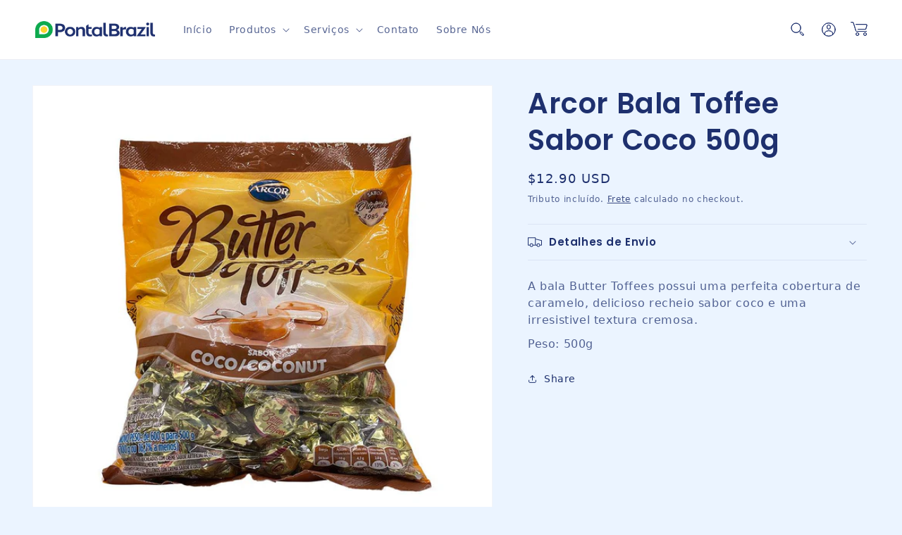

--- FILE ---
content_type: text/css
request_url: https://pontalbrazil.com/cdn/shop/t/35/assets/sst-new.css?v=129369069489111043101762928778
body_size: 2196
content:
:root{--font-primary: "Onest", sans-serif;--font-secondary: "Playfair Display", serif;--font-size-xxl: 64px;--font-size-xl: 48px;--font-size-l: 24px;--font-size-m: 20px;--font-size-n: 18px;--font-size-s: 16px;--font-size-xs: 14px;--font-size-xxs: 12px;--line-height-Large: 150%;--line-height-normal: 120%;--color-blue: #1f306e;--color-light-blue: rgba(48, 63, 124, .5);--color-green: #0fab4f;--color-light-green: #0eaa501a;--color-white: #ffffff;--color-yellow: #fcd531;--color-dtext: #1b213a;--color-ntext: #101c41;--color-para: #434962;--color-para-white: #dcd7f0;--color-bg: #e5e6e8}@media (min-width: 768px){.desktop-absolute{position:absolute!important;bottom:0!important}}.container-full{width:100%;height:auto;max-width:1398px;padding-left:16px;padding-right:16px;margin-left:auto;margin-right:auto}.container-normal{width:100%;height:auto;max-width:1248px;padding-left:16px;padding-right:16px;margin-left:auto;margin-right:auto}.container-small{width:100%;height:auto;max-width:896px;padding-left:16px;padding-right:16px;margin-left:auto;margin-right:auto}.sec-paddingf{padding-top:120px;padding-bottom:100px}.sec-padding{padding-top:60px;padding-bottom:80px}.styled-text{font-family:var(--font-secondary)!important;font-style:italic}.styled-text:before{content:"\a";white-space:pre}.m-24{margin-top:24px;margin-bottom:24px}.flexcb{display:flex;flex-direction:column;justify-content:space-between;height:100%;position:relative;z-index:1}.main-btn{font-family:var(--font-primary);font-weight:600;font-size:var(--font-size-s);line-height:var(--line-height-Large);color:var(--color-dtext);background-color:var(--color-yellow);padding:13px 24px;border-radius:10px;text-transform:capitalize;text-decoration:none!important;transition:all .4s ease-in-out;position:relative;display:inline-block;overflow:hidden;z-index:2;width:max-content}.main-btn:hover{transform:translateY(-3px) scale(1.03)}.main-btn span{color:#ffeb97;padding:0 10px}.btn-arrow{transform:rotate(-45deg);transition:transform .3s ease}.main-btn:hover .btn-arrow{transform:rotate(0) translate(4px)}.main-headingb{font-family:var(--font-primary);font-weight:600;font-size:var(--font-size-xl);line-height:var(--line-height-normal);text-align:center;color:var(--color-dtext)}.main-headingw{font-family:var(--font-primary);font-weight:600;font-size:var(--font-size-xl);line-height:var(--line-height-normal);text-align:center;color:var(--color-white)}.normal-heading{font-family:var(--font-primary);font-weight:600;font-size:var(--font-size-l);line-height:var(--line-height-normal);color:var(--color-dtext);margin-bottom:12px}.small-heading{font-family:var(--font-primary);font-weight:600;font-size:var(--font-size-m);line-height:var(--line-height-normal);color:var(--color-ntext)}.main-desb{font-family:var(--font-primary);font-weight:400;font-size:var(--font-size-n);line-height:var(--line-height-Large);color:var(--color-para)}.main-desw{font-family:var(--font-primary);font-weight:400;font-size:var(--font-size-n);line-height:var(--line-height-Large);color:var(--color-para-white)}.sub-desw{font-family:var(--font-primary);font-weight:400;font-size:var(--font-size-s);line-height:var(--line-height-Large);color:var(--color-para-white)}.sub-desb{font-family:var(--font-primary);font-weight:400;font-size:var(--font-size-s);line-height:var(--line-height-Large);color:var(--color-para)}.passport-hero{position:relative;padding-top:80px;padding-bottom:50px}.phero-title{font-family:var(--font-primary);font-weight:600;font-size:var(--font-size-xxl);line-height:var(--line-height-normal);color:var(--color-white)}.hero-bg-svg{position:absolute;top:20px;left:-5px;z-index:0;width:100%;height:auto;max-width:630px}.hero-bg-svg svg{width:100%!important;height:auto}.customer-text{font-family:var(--font-primary);font-weight:400;font-size:var(--font-size-m);line-height:var(--line-height-Large);color:var(--color-white)}.customer-text strong{font-weight:600}.feature-btn{position:absolute;padding:15px 17px;font-family:Onest;font-weight:600;font-size:var(--font-size-s);line-height:var(--line-height-Large);color:var(--color-white);right:0;top:50%;display:flex;justify-content:center;align-items:center;gap:10px;border:1px solid rgba(255,255,255,.7);border-radius:50px;z-index:2;background:#00000017;-webkit-backdrop-filter:blur(6px);backdrop-filter:blur(6px);box-shadow:inset 0 0 5px #00000038}.feature-btn:nth-child(2){right:unset;left:-15%;top:65%}.feature-btn:nth-child(3){right:unset;left:16%;top:unset;bottom:10%}.feature-btn span{width:26px;height:26px;border-radius:50%;background:var(--color-light-green);color:var(--color-green);display:flex;justify-content:center;align-items:center}.dimond:before{content:"";position:absolute;top:-12%;left:53%;transform:translate(-50%);width:120%;height:100%;clip-path:polygon(50% 0%,100% 50%,50% 100%,0% 50%);z-index:0}@media screen and (max-width: 1395px){.dimond:before{max-width:100%;left:50%}}.customers-wrapper{padding-bottom:27px;padding-top:6rem}.supporting-docs{background-color:var(--color-bg);position:relative;overflow:hidden;border-top-left-radius:60px;border-top-right-radius:60px;margin-top:-50px}.supporting-docs .main-card{background-color:var(--color-blue);color:var(--color-white);padding:40px 30px;border-radius:32px;position:relative;overflow:hidden;height:100%}.doc-card{border-radius:20px;padding:27px;height:100%;display:flex;flex-direction:column;justify-content:space-between}.doc-card>*{max-width:260px}.doc-card.full>.sub-desb{max-width:360px}img.card-bg{position:absolute;right:0;bottom:0;z-index:0;width:100%}.doc-card .icon{width:55px;height:55px;margin-bottom:20px;background-color:var(--color-light-green);border-radius:10px;display:flex;align-items:center;justify-content:center;color:var(--color-green);font-size:var(--font-size-l)}.doc-card a{font-weight:600;text-decoration:none;gap:4px;text-decoration:none!important}.doc-card a:hover{color:var(--color-green)}.passport-renewal{background-color:var(--color-bg)}.renewal-wrapper{background-color:var(--color-white);border-radius:40px;padding:60px;overflow:hidden;position:relative}.timeline{position:relative;max-width:548px}.timeline:before{content:"";position:absolute;width:10px;height:100%;background:linear-gradient(180deg,#d9dde608,#d9dde6 25% 77%,#d9dde600);top:50%;left:-14.8%;transform:translate(-50%,-50%)}.hand-img{position:absolute;width:100%;max-width:450px;height:auto;left:0;bottom:0}.stepno{display:inline-block;background-color:var(--color-light-green);color:var(--color-green);padding:6px 13px;border-radius:50px;font-size:var(--font-size-xs);line-height:var(--line-height-Large);font-family:var(--font-primary);font-weight:500;margin-bottom:20px}.step-wrapper{margin-bottom:50px;position:relative}.step-wrapper:after{content:"";position:absolute;width:48px;height:48px;border:1px solid #d9dde6;background:var(--color-white);border-radius:50%;top:50%;left:-16.5%;transform:translate(-50%,-50%)}.step-wrapper:before{content:"";position:absolute;width:14px;height:14px;background:var(--color-green);box-shadow:0 2 5px solid var(--color-light-green);border-radius:50%;top:50%;left:-16.5%;transform:translate(-50%,-50%);z-index:2}.title-header{max-width:491px}.passport-faq{background:var(--color-bg)}.passport-faq .sec-title{max-width:450px;margin:auto auto 36px}.passport-faq .accordion-item.faq-item{border-radius:20px;overflow:hidden;padding:18px 32px;background:var(--color-white)}.passport-faq .accordion-button:after{content:none!important}.passport-faq .accordion-button:focus{box-shadow:none!important}.passport-faq .accordion-button:not(.collapsed){background-color:transparent;padding-bottom:15px;border-bottom:1px solid var(--color-bg)}.passport-faq .accordion-button{display:flex;justify-content:space-between;align-items:center;padding:0}.passport-faq .accordion-body{padding:15px 0 0}.passport-faq .faq-open,.passport-faq .faq-close{width:34px;height:34px;background:var(--color-bg);display:flex;justify-content:center;align-items:center;font-size:var(--font-size-m);color:var(--color-dtext);border-radius:8px}.passport-faq .faq-close{display:none}.passport-faq .accordion-button:not(.collapsed) .faq-close{display:flex}.passport-faq .accordion-button:not(.collapsed) .faq-open{display:none}.passport-stats{background-color:var(--color-blue);margin-bottom:-20px}.stat-card{border-radius:20px;padding:30px;height:100%;position:relative;overflow:hidden;transition:all .3s ease;border:1px solid var(--color-light-blue)}.stat-card .main-headingw,.stat-card .main-headingb,.stat-card .sub-desw,.stat-card .sub-desb{position:relative}.stat-card:hover{transform:translateY(-5px);box-shadow:0 8px 20px #0003}.stat-icon{position:absolute;right:0;top:0;z-index:0;width:110px!important;height:110px!important}.stat-icon svg{width:100%!important;height:100%!important}.passport-stats .sub-desw p,.passport-stats .sub-desb p{margin-bottom:0}.passport-reviews{background:var(--color-blue)}.passport-reviews .sst-review-card{background-color:var(--color-light-blue);border:1px solid #303f7c;border-radius:20px;padding:20px 18px;height:100%}.passport-reviews .review-content{min-height:223px}.passport-reviews .passport-reviews-slider{margin:0 -15px}.passport-reviews .passport-reviews-slider .slick-slide{margin:0 15px;box-sizing:border-box}.passport-reviews-slider .review-text{font-family:var(--font-primary);font-weight:400;font-size:var(--font-size-xs);line-height:var(--line-height-Large);color:var(--color-para-white)}.passport-reviews-slider .review-header{display:flex;gap:10px;padding-top:15px;border-top:1px solid #303f7c}.review-start{color:var(--color-yellow);font-size:12px}.reviewer-name{font-family:var(--font-primary);font-weight:600;font-size:var(--font-size-s);line-height:var(--line-height-Large);color:var(--color-white);margin-bottom:0!important}.reviewer-avatar{width:42px;height:42px;object-fit:cover;border-radius:50%}@media screen and (min-width: 1400px){.new-con{max-width:1556px!important}}.banner .media>img{object-position:center 20%!important}.contact-box{background-color:var(--color-white);padding:32px 42px;border-radius:30px;width:100%;height:100%;max-width:728px}.contact-box-left{display:flex;justify-content:center;align-items:center;flex-direction:column}.contact-heading{font-family:var(--font-primary);font-weight:600;font-size:42px;line-height:var(--line-height-normal);color:#1b213a;margin-bottom:12px}.contact-des{font-family:var(--font-primary);font-weight:400;font-size:var(--font-size-l);line-height:var(--line-height-Large);color:var(--color-para)}.contact-btn{border-radius:10px;color:var(--color-white);padding:12px 50px;background:#0faa4e;font-family:var(--font-primary);font-weight:600;font-size:var(--font-size-m);line-height:var(--line-height-Large);letter-spacing:0;display:inline-block;text-decoration:none;border:2px solid transparent;transition:all .3s ease-in-out}.contact-btn:hover{background:#109746;border:2px solid green}.call-box{padding:25px;border-radius:20px;width:90px;height:90px;background:#e7f7ed;margin-bottom:32px;display:flex;justify-content:center;align-items:center}.new-label{font-family:var(--font-primary);font-weight:500;font-size:var(--font-size-n);line-height:100%;vertical-align:middle;color:#10213c;margin-bottom:9px}.new-input{font-family:var(--font-primary);width:100%;min-height:55px;border:1px solid #E5E7EB;padding:15px;margin-top:5px;color:#9ca3af;border-radius:10px;font-size:16px;font-weight:500;box-shadow:1px 2px 1px #3741510d}.new-input::placeholder{font-family:var(--font-primary);color:#9ca3af;font-size:16px;font-weight:500}.text-area.new-input{height:105px}.or-style{font-family:var(--font-primary);font-weight:400;font-size:24px;line-height:38px;letter-spacing:0;text-align:center;color:#b8bdc8;margin:18px auto}.visit{font-family:var(--font-primary);font-weight:600;font-size:36px;line-height:56px;color:#1c2b62;padding:12px 43px}@media screen and (max-width: 1440px){.contact-heading{font-size:36px}}@media screen and (max-width: 1200px){.timeline:before{left:-8%}.step-wrapper:after{left:-10%;transform:translate(-50%,-50%)}.step-wrapper:before{left:-10%}}@media screen and (max-width: 768px){:root{--font-size-xxl: 36px;--font-size-xl: 32px;--font-size-l: 24px;--font-size-m: 14px;--font-size-n: 16px;--font-size-s: 14px;--font-size-xs: 12px;--font-size-xxs: 10px}.m-24{margin-top:15px;margin-bottom:20px}.sec-paddingf{padding-top:50px;padding-bottom:42px}.passport-hero{padding-top:30px;padding-bottom:30px}.customers-wrapper{margin-top:22px}.customers-wrapper{padding-top:1rem}.dimond:before{top:0}.feature-btn{padding:10px 12px;top:45%;font-size:var(--font-size-xs)}.feature-btn:nth-child(2){left:2%;top:60%}.feature-btn:nth-child(3){bottom:5%}.supporting-docs{border-top-left-radius:30px;border-top-right-radius:30px;margin-top:-30px}.supporting-docs .main-card{padding:20px;border-radius:20px;min-height:450px}.doc-card{border-radius:20px}.passport-faq .accordion-item.faq-item{padding:18px 13px;border-radius:8px}.passport-faq .faq-open,.passport-faq .faq-close{width:23px;height:23px;font-size:var(--font-size-xxs);border-radius:5px}.passport-reviews .review-content{min-height:160px}.stat-card{border-radius:10px;padding:16px}.stat-icon{width:80px!important;height:80px!important}.timeline{max-width:87%;margin-top:50px;margin-bottom:20px}.renewal-wrapper{border-radius:30px;padding:28px 22px 300px;overflow:hidden}.title-header{max-width:300px}.hand-img{max-width:320px}.styled-text:before{content:""}.contact-box{padding:32px 16px}.contact-heading{font-size:24px;margin-bottom:10px}.contact-des{font-size:14px}.contact-btn{padding:13px 18px;font-size:16px!important}.new-input{min-height:49px}.call-box{padding:13px;border-radius:10px;width:55px;height:55px;margin-bottom:24px}.mbl-design{margin-top:-70px;z-index:1}.mbl-design-2{padding:0!important;margin-top:50px}.mbl-design-2 .contact-box{border-radius:0}.or-style{font-size:16px;line-height:22px;margin:12px auto}.visit{font-size:20px;line-height:24px;padding:12px 16px}.contact-btn svg{width:20px;height:20px}.new-input,.new-label{font-size:14px}.new-input::placeholder{font-size:14px}}
/*# sourceMappingURL=/cdn/shop/t/35/assets/sst-new.css.map?v=129369069489111043101762928778 */


--- FILE ---
content_type: text/css
request_url: https://pontalbrazil.com/cdn/shop/t/35/assets/sst-style.css?v=89197116638391146671762755605
body_size: 396
content:
:root{--font-family-primary: "Poppins", sans-serif;--font-family-secondary:"Plus Jakarta Sans", sans-serif ;--font-family-accent: "DM Sans", sans-serif;--font-family-body: "Sofia Sans", sans-serif;--font-size-heading: 56px;--font-size-secondary: 50px;--font-size-accent: 38px;--font-size-third: 43px;--font-size-primary-body: 24px;--font-size-secondry-body: 22px;--font-size-accent-body: 20px;--font-size-third-body: 18px;--font-size-four-body: 16px;--font-size-body: 14px;--font-size-sub-body: 12.27px;--bs-body-font-size: 16px !important;--line-height-primary: 72px;--line-height-secondary: 68px;--line-height-accent: 60px;--line-height-third: 56px;--line-height-four: 32px;--line-height-body: 24px;--color-primary: #1E306E;--color-secondary: #ffffff;--color-accent: ##0FAC50;--color-gradient: linear-gradient(180deg, #EBF4FF 0%, #FFFFFF 16.79%);--color-background: #FCD531;--color-text:#82849C;--color-body:#717A79}@media (max-width: 768px){:root{--font-size-heading: 30px;--font-size-secondary: 28px;--line-height-accent: 26px;--font-size-third: 22px;--font-size-primary-body: 14px;--bs-body-font-size: 14px !important;--line-height-primary: 31.9px;--line-height-secondary: 68px;--line-height-accent: 60px;--line-height-third: 56px;--line-height-four: 18px}}.primary-heading{font-size:var(--font-size-heading);font-family:var(--font-family-primary);line-height:var(--line-height-primary);color:var(--color-primary);font-weight:700}.secondary-heading{font-size:var(--font-size-secondary);font-family:var(--font-family-secondary);line-height:var(--line-height-accent);color:var(--color-primary);font-weight:700}.bottom-heading{font-size:var(--font-size-accent);font-family:var(--font-family-primary);line-height:var(--line-height-secondary);color:var(--color-primary);font-weight:500}.Middle-heading{font-size:var(--font-size-third);font-family:var(--font-family-primary);line-height:var(--line-height-third);color:var(--color-primary);font-weight:600}.accent-text{font-size:var(--font-size-primary-body);font-family:var(--font-family-body);line-height:var(--line-height-four);color:var(--color-text);font-weight:400}.secondary-text{font-size:var(--font-size-primary-body);font-family:var(--font-family-accent);line-height:var(--line-height-four);color:var(--color-primary);font-weight:500}.second-text-body{font-size:var(--font-size-third-body);font-family:var(--font-family-primary);color:var(--color-text);font-weight:500}.body-text{font-size:var(--font-size-body);font-family:var(--font-family-accent);color:var(--color-text);font-weight:400}.btn-twist{font-size:var(--font-size-primary-body);font-family:var(--font-family-body);line-height:var(--line-height-four);color:var(--color-secondary);background-color:var(--color-primary);font-weight:600;text-decoration:none}.color-yellow{color:var(--color-background)!important}body{margin:0;padding:0;box-sizing:border-box}body.gradient{background:#ebf4ff!important}.card:not(.ratio){border:none;border-radius:12px 12px 0 0!important}.collection .card__content{padding:0 10px!important}.card--card,.card--standard .card__inner{border:.98px solid #F0F0F0!important;border-radius:12px!important;background:#fff!important}.card .card__inner .card__media{border-radius:16px!important}.card .card__heading{font-size:var(--font-size-body)!important;font-weight:600!important;color:#1e306e!important}.card .caption-with-letter-spacing{font-family:var(--font-family-primary);font-size:var(--font-size-sub-body)!important;color:#aaa!important}.price--on-sale .price__sale{display:flex!important;flex-direction:row-reverse!important;gap:10px}.price__container s tc-money{font-size:9.26px!important;font-weight:400!important;color:#e43639!important;font-family:var(--font-family-primary)!important}.price-item--sale tc-money{font-size:16.67px!important;font-weight:600!important;color:#344aa9!important;font-family:var(--font-family-primary)!important}.price-item--regular tc-money{font-size:15px!important;font-weight:600!important;color:#344aa9!important;font-family:var(--font-family-primary)!important}.price--on-sale .price-item--regular{color:#e43639!important}.quick-add__submit.button{border-radius:5px!important;font-size:var(--font-size-body)!important;font-family:var(--font-family-primary)!important;font-weight:600}.collection .collection__view-all a{border-radius:54px!important;font-size:var(--font-size-primary-body)!important;font-family:var(--font-family-primary)!important;font-weight:600;background:var(--primary-blue);color:#fff;padding:16px 58px}.collection .title{font-size:var(--font-size-third)!important;font-weight:600;text-align:center;margin-bottom:32px!important}.collection__view-all a:after{border-radius:54px!important}.collection .collection__title.title-wrapper{margin-bottom:48px!important}.collection .page-width{padding:0!important}@media (max-width:768px){.collection{padding:30px 20px}.collection .title{font-size:26px!important;line-height:32px!important}.price--on-sale .price__sale{justify-content:flex-end}.collection .card .card__heading{font-size:11.11px;display:-webkit-box;-webkit-line-clamp:1;-webkit-box-orient:vertical;overflow:hidden}.card .caption-with-letter-spacing{font-size:9.26px!important}}.footer-block__details-content{font-size:var(--font-size-body)!important;font-weight:500;font-family:var(--font-family-primary)!important;color:var(--color-text)!important}.footer-block__heading{font-size:var(--font-size-four-body)!important;color:var(--color-primary)!important;font-weight:600}.article-template__content h2{margin:20px 0}
/*# sourceMappingURL=/cdn/shop/t/35/assets/sst-style.css.map?v=89197116638391146671762755605 */


--- FILE ---
content_type: text/css
request_url: https://pontalbrazil.com/cdn/shop/t/35/assets/sst-blogs.css?v=51997758005719951251762755605
body_size: 723
content:
.mb-6{margin-bottom:5rem}.sec-padding{padding:5.6rem 0}.main-featured-image{width:100%;height:500px;object-fit:cover;border-radius:10.2px}.main-featured-meta{display:flex;justify-content:space-between;align-items:center;padding-top:16px}.meta-info,.meta-info time{font-family:var(--font-family-body);font-weight:400;font-size:var(--font-size-body);color:var(--color-text);margin-bottom:8px}.meta-info2{font-family:var(--font-family-body);font-weight:400;font-size:var(--font-size-four-body);color:var(--color-text);margin-bottom:8px}.read-time{color:var(--color-primary)!important;font-weight:500!important}.main-featured-title{font-size:36px;font-weight:600;color:var(--color-primary);margin-bottom:10px;line-height:1.3}.featured-sub-blogs{display:flex;flex-direction:column;gap:18px}.sidebar-post{display:flex;justify-content:space-between;gap:15px;transition:transform .2s,box-shadow .2s;text-decoration:none}.pagination-wrapper{margin-top:1rem!important}.sidebar-post-image{width:133px;height:87px;border-radius:5px;flex-shrink:0}.sidebar-post-content{flex:1}.sidebar-post-title{font-size:20px;font-weight:600;color:var(--color-primary);line-height:1.3}.blog-category-item{display:flex;align-items:center;justify-content:center;flex-direction:column;height:228px;padding:10px;border-radius:4px;border:.5px solid}.blog-category-item-img-con{height:61px;display:flex;justify-content:center;align-items:center}.blog-category-item-img{width:64px;height:auto;border-radius:5.15px}.blog-category-item-img-dark{height:45px;width:45px}.blog-category-item-text{font-family:var(--font-family-primary);font-weight:500;font-size:18px;line-height:24px}.blog-categories .slick-slide>div{margin:0 10px}.blog-categories .slick-prev,.blog-categories .slick-next{position:absolute;z-index:3;top:45%;height:30px;width:30px;display:flex;align-items:center;justify-content:center;border-radius:50%;background-color:#fff;border:1px solid #D4D4D4;transition:box-shadow .3s ease,transform .2s ease}.blog-categories .slick-prev:hover,.blog-categories .slick-next:hover{box-shadow:0 4px 12px #00000026;transform:scale(1.05)}.blog-categories .slick-prev{left:-85px}.blog-categories .slick-next{right:-85px}.list-view-text{display:none;padding:7px 40px 7px 15px;border-radius:20px;background-color:#fff;font-size:14px;font-family:var(--font-family-primary);color:var(--color-primary);border:1px solid var(--color-primary);cursor:pointer;appearance:none;outline:none!important;-webkit-appearance:none;-moz-appearance:none;background-image:url("data:image/svg+xml;utf8,<svg xmlns='http://www.w3.org/2000/svg' width='16' height='16' fill='black' viewBox='0 0 16 16'><path d='M1.646 5.646a.5.5 0 0 1 .708 0L8 11.293l5.646-5.647a.5.5 0 0 1 .708.708l-6 6a.5.5 0 0 1-.708 0l-6-6a.5.5 0 0 1 0-.708z'/></svg>");background-repeat:no-repeat;background-position:right .8rem center;background-size:12px}.article-card .card__information{padding-top:12px!important}.article-card .card__heading{margin-top:10px;font-family:var(--font-family-primary);font-weight:600;font-size:20px!important;letter-spacing:0%}.article-card__excerpt{font-family:var(--font-family-body);font-weight:400;font-size:18px;line-height:28px;letter-spacing:0%;color:var(--color-text)!important}.underline-links-hover:hover a{text-decoration:none!important}.article-template__title{font-weight:600;font-size:56px;line-height:72px}.article-template__content p,.article-template__content p>span,.article-template__content li,.article-template__content p>font{font-family:var(--font-family-body) !importantxtc;font-weight:400;font-size:20px;line-height:34px;letter-spacing:0%;color:var(--color-text)}.article-template__content p>strong>span{font-weight:700!important;color:var(--color-primary);margin-top:15px!important}.article-template__content p b,.article-template__content li b{font-weight:500!important;color:var(--color-primary)}.article-template__content h2:not(:first-child){border-top:1.5px solid #D0D0D0;padding-top:56px;margin-top:56px}body .article-template__content a,body .article-template__content a>font{color:var(--color-primary)}body .article-template__content h2,body .article-template__content h2>span,body .article-template__content h2>font{font-family:var(--font-family-primary);font-weight:600;font-size:36px;line-height:56px;letter-spacing:0%;color:var(--color-primary)}body .article-template__content h3{font-family:var(--font-family-primary);font-weight:700;font-size:20px;line-height:34px}.article-template__content blockquote{display:flex;flex-direction:column;margin-top:56px;margin-bottom:56px;padding:28px 45px!important;font-style:normal;border-radius:30px;padding-left:0;border-left:0px;background-color:#e5f0ff}.article-template__content li>strong,.article-template__content li>strong>span{color:var(--color-primary)}.article-template__content .last_quoteblock{padding:42px 36px}.article-template__content .last_quoteblock h2{border-top:none;padding-top:0;margin-top:56px}.article-template .page-width--narrow{max-width:1044px!important}.article-template__content blockquote>h2{font-size:32px;line-height:34px;margin-bottom:15px}.article-template__content blockquote li strong,.article-template__content blockquote p strong{font-weight:500!important;color:var(--color-primary)}.ai-newsletter .secondary-heading{font-size:48px;font-weight:500}.date-published,.article-updated{color:#82849c;font-size:13px}@media (max-width: 1024px){.mtm-30{margin-top:-30px}.main-featured-image{height:250px}.main-featured-meta{padding-top:24px;padding-bottom:18px}.featured-sub-blogs{gap:12px}.blog-category-item-text{font-size:13px;line-height:1.2}.blog-category-item{height:168px}.featurd-bottom-heading{font-size:20px;line-height:28px}.main-featured-meta{flex-direction:column;align-items:unset}.main-featured-title{font-size:24px;line-height:30px}.blog-categories .slick-prev{left:15px}.blog-categories .slick-next{right:15px}.main-blog .bottom-heading{font-size:24px;line-height:30px}.article-template__title{font-size:24px;line-height:34px}body .article-template__content h2,body .article-template__content h2>span,body .article-template__content h2>font{font-size:24px;line-height:34px}.article-template__content p,.article-template__content p>span,.article-template__content li,.article-template__content p>font{font-family:var(--font-family-body);font-weight:400;font-size:16px;line-height:24px;letter-spacing:0%;color:var(--color-text)}.article-template__content h2{margin:10px 0}.article-template__content blockquote{margin:unset!important;margin-top:15px!important;margin-bottom:15px!important}.article-template__content blockquote{padding:20px 15px!important;margin-top:25px;!important}.article-template__content h2:not(:first-of-type){border-top:1.5px solid #D0D0D0;padding-top:30px;margin-top:30px}.ai-newsletter .secondary-heading{font-size:24px;line-height:34px;margin-bottom:3rem}.ai-newsletter .sec-padding{padding:10px!important}.container{padding-left:15px;padding-right:15px}body .article-template__content h3{font-weight:600;font-size:18px;line-height:24px}}
/*# sourceMappingURL=/cdn/shop/t/35/assets/sst-blogs.css.map?v=51997758005719951251762755605 */


--- FILE ---
content_type: text/css
request_url: https://pontalbrazil.com/cdn/shop/t/35/assets/custom.css?v=9470984160665528341762755605
body_size: 885
content:
html{scroll-behavior:smooth}.service_subtext{color:#fff;font-size:16px;letter-spacing:.5px}.service-button-link .button{background-color:#0faa4e!important;border-radius:0}.service-section .banner__box{max-width:700px;margin-left:0}.service-section .banner__content{justify-content:start!important}.service-section .banner__heading{font-size:54px;font-weight:500}.service-why-choose-section .banner__heading{font-size:40px}.service-why-choose-section .image_block{text-align:right;margin-right:18%}.service-why-choose-section .image_block img{max-height:95px;margin-bottom:-65px}.service-button-link .button{background-color:#0faa4e!important}p.banner__subheading{color:#fff}p.banner__subheading span{background-color:#0faa4e}.service-why-choose-section .banner__box{max-width:60%;margin-left:0;padding-left:0}.service-why-choose-section .banner__content{justify-content:start!important}.wc_mainwrap{display:grid;grid-template-columns:auto 40%}.wc_mainwrap .why_choose_inner{display:grid;gap:30px;grid-template-columns:50% auto}.wc_mainwrap .why_choose_inner .why_choose_item{display:grid;grid-template-columns:60px auto}.wc_mainwrap .why_choose_inner .why_choose_item img{width:40px}.our_servic .multicolumn-card__info{padding:0!important}.our_servic .multicolumn-card__image-wrapper{width:100%;margin:0!important}.our_servic .multicolumn-card__image-wrapper img{width:100%;height:auto}.about-custom-section .image-with-text__content{padding-right:0}.about-custom-section .image-with-text__media{border:0}.about-custom-section .image-with-text__media img{height:auto!important;top:50%!important;transform:translateY(-50%)}.our_servic .subtitle .green_bg,.service-why-choose-section .banner__subheading span,.about-custom-section .About-subheading span,.get_started .subtitle span,.service-section .banner__subheading span{background:#0faa4e;padding-left:5px}.our_servic .subtitle,.service-why-choose-section .banner__subheading,.about-custom-section .About-subheading,.get_started .subtitle,.service-section .banner__subheading{margin:0!important;font-size:17px;position:relative}.get_started .subtitle{color:#1e306e}.our_servic .title,.about-custom-section .about-heading,.get_started .title,.form_section .form-section_wrap .form_title{font-size:30px}.our_servic .multicolumn-card{border:1px solid #EDEDED;background:#fff;height:100%}.our_servic .multicolumn-card__info{padding:20px 20px 25px!important;display:block}.edit_icon{background:#fff;filter:drop-shadow(0px 0px 17.6px rgba(0,0,0,.07));width:80px;margin-left:20px;display:flex;align-items:center;justify-content:center;height:80px;border-radius:100%;margin-top:-50px}.our_servic .multicolumn-card__info h3 a{font-size:17px;text-decoration:none;color:#1e306e;letter-spacing:0px}.our_servic .multicolumn-card__info .rte p{font-size:15px;letter-spacing:.5px}.our_servic .multicolumn-list{gap:25px;display:grid;grid-template-columns:auto auto auto}.our_servic .multicolumn-list .grid__item{width:100%;max-width:unset}.why_with_form h4{margin-top:0;font-size:17px;margin-bottom:8px}.why_with_form p{font-size:15px;letter-spacing:.5px;margin:0;line-height:1.6}.why_with_form{background-size:cover;background-position:center;background-repeat:no-repeat}.service_form .field{margin-bottom:20px}.service_form .button{width:100%}.form_section .form-section_wrap{padding:40px 30px;background:#fff;margin-top:-75%;z-index:2;position:relative;box-shadow:0 0 109.6px #00000014}.form_section{padding-left:50px}.form_section .form-section_wrap .form_title{margin-top:0}.form_section .form-section_wrap textarea,.form_section .form-section_wrap input{content:none;background:#f4f4f4}.service_form .field:before,.service_form .field:after{content:none}.form_section .form-section_wrap textarea:focus,.form_section .form-section_wrap input:focus{box-shadow:none}.form_section .form-section_wrap textarea{height:130px}.about-custom-section .about-text{line-height:1.6;letter-spacing:.5px}.get_started .rte{line-height:1.6;letter-spacing:.5px;margin-top:15px}.get_started .title-wrapper-with-link{margin:0}.get_started .get_start_wrap{display:grid;grid-template-columns:70% auto;max-width:950px;margin:0 auto;padding:50px;background:#fff;box-shadow:0 0 92.8px #0000000a}.gt_btn_wrap{display:flex;align-items:center;justify-content:end}.gt_btn_wrap .button{color:#fff;margin:0!important}.ctm_Our_Service .footer{margin:0;padding-top:60px}.get_started .gradient{background:#fff;background:linear-gradient(180deg,#fff 50%,#fafafa 50%)}.contact.service_form iframe{max-height:435px!important}.get_started .get_start_wrap{position:relative}.get_started .get_start_wrap:before{content:"";height:150px;width:240px;position:absolute;background-size:contain;background-image:url(/cdn/shop/files/Fly_animation.webp?v=1706875889);background-repeat:no-repeat;left:50%}.get_started .title{max-width:450px}.about-custom-section .experience_caption{top:47%!important;left:70%!important;transform:translate(-50%,-50%);background:#1f316e;height:auto!important;width:230px!important;color:#fff;padding:15px 20px}.about-custom-section .experience_caption h5{font-size:36px;line-height:1.2;font-weight:600;color:#fff;margin:0}.about-custom-section .experience_caption p{margin:0;font-size:17px}.about-custom-section .experience_caption:before{content:"";width:25px;height:25px;background-image:url(/cdn/shop/files/Polygon_1.png);position:absolute;left:-20px;bottom:15px;background-size:contain}@media only screen and (min-width:750px){.service-section .banner--large:not(.banner--adapt){min-height:calc(100vh - 120px)}}@media only screen and (max-width:749px){.get_started .get_start_wrap:before{display:none}.get_started .title{max-width:100%}.our_servic .multicolumn-list{grid-template-columns:100%}.service-why-choose-section .banner__box{max-width:100%}.form_section .form-section_wrap{margin-top:0}.form_section{padding:40px 0 0}.wc_mainwrap{grid-template-columns:100%}.about-custom-section .image-with-text__content{padding-left:0;padding-bottom:0}.get_started .get_start_wrap{grid-template-columns:100%;padding:30px 20px;margin:0 15px}.gt_btn_wrap{justify-content:center}.gt_btn_wrap .button{margin:0}.get_started .title-wrapper-with-link{text-align:center;padding:0}.service-section .banner__content{justify-content:center!important}.service-section p.banner__subheading,.service-section .banner__heading,.service-section .service_subtext{color:#1e306e}.our_servic .title,.about-custom-section .about-heading,.get_started .title,.form_section .form-section_wrap .form_title{font-size:26px}.our_servic .subtitle,.service-why-choose-section .banner__subheading,.about-custom-section .About-subheading,.get_started .subtitle,.service-section .banner__subheading{font-size:16px}.service-section .banner__heading{font-size:36px}.service-section .banner__box{margin:-50px 15px 0;padding-bottom:0;background:#fff}.service-why-choose-section .banner__box{margin-left:10px;padding-left:15px}.service-why-choose-section .banner__heading{font-size:30px}.service-button-link .button{font-size:1.7rem!important;padding:0 30px}.about-custom-section .experience_caption{top:44%!important;left:65%!important;transform:translate(-50%,-50%);background:#1f316e;height:auto!important;width:150px!important;color:#fff;padding:15px 20px}.about-custom-section .experience_caption h5{font-size:20px;line-height:1.2;font-weight:600;color:#fff;margin:0}.about-custom-section .experience_caption p{margin:0;font-size:14px}.about-custom-section .experience_caption:before{content:"";width:25px;height:25px;background-image:url(/cdn/shop/files/Polygon_1.png);position:absolute;left:-20px;bottom:15px;background-size:contain}}@media only screen and (max-width:540px){.wc_mainwrap .why_choose_inner{grid-template-columns:100%}}@media only screen and (max-width:400px){.contact.service_form iframe{max-height:435px!important}}
/*# sourceMappingURL=/cdn/shop/t/35/assets/custom.css.map?v=9470984160665528341762755605 */
